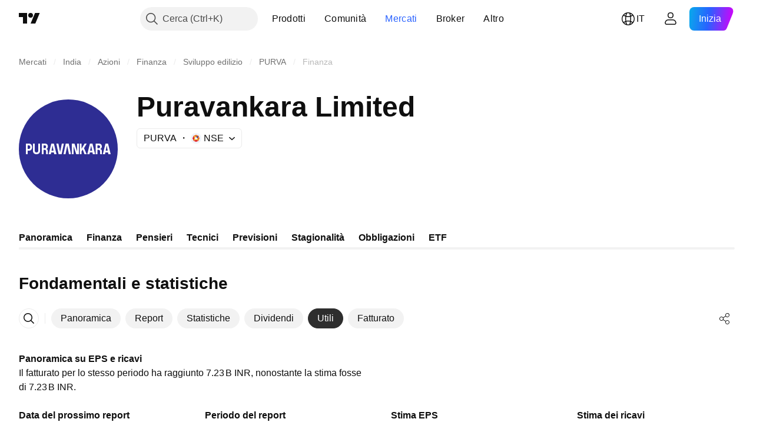

--- FILE ---
content_type: image/svg+xml
request_url: https://s3-symbol-logo.tradingview.com/puravankara-ltd--big.svg
body_size: 477
content:
<!-- by TradingView --><svg width="56" height="56" viewBox="0 0 56 56" xmlns="http://www.w3.org/2000/svg"><path fill="#2E2D93" d="M0 0h56v56H0z"/><path d="m18.4 25-1.5 6h1.24l.17-1h1.53l.19 1h1.3l-1.5-6H18.4Zm.1 4 .6-2.98.54 2.98H18.5ZM40.25 25l-1.5 6H40l.17-1h1.52l.2 1h1.3l-1.5-6h-1.44Zm.1 4 .6-2.98.54 2.98h-1.13ZM49.06 25l-1.5 6h1.25l.17-1h1.53l.2 1H52l-1.5-6h-1.44Zm.11 4 .6-2.98.54 2.98h-1.14ZM35.5 27.9V25h-1v6h1v-1.65l.7-.95.95 2.6h1.25l-1.49-3.41L38.42 25h-1.17l-1.75 2.9ZM30 25v6h1v-4.5l1.5 4.5H34v-6h-1v4.5L31.52 25H30ZM22.4 25h-1.15l1.27 6h1.7l1.28-6h-1.15l-.98 4.85L22.4 25ZM26.43 31h-1.15l1.27-6h1.7l1.28 6h-1.15l-.98-4.85-.97 4.85ZM16.4 30.36v-1.14c-.02-.56-.26-1.08-.86-1.2.58-.15.85-.65.9-1.23.08-1.01-.5-1.79-1.52-1.79H13v6h1v-2.49h.58c.42 0 .83.34.83.69v1c0 .35 0 .56.09.8h1c-.06-.21-.1-.42-.11-.64Zm-1.54-2.79H14V26h.74c.49 0 .66.35.66.8 0 .35-.16.77-.54.77ZM47 30.36v-1.14a1.21 1.21 0 0 0-.96-1.2c.58-.15.91-.65.96-1.23.08-1.01-.56-1.79-1.58-1.79H43.5v6h1v-2.49h.58c.42 0 .91.34.91.69l.01 1c0 .35 0 .56.09.8h1.02a3 3 0 0 1-.11-.64Zm-1.64-2.79h-.86V26h.74c.49 0 .76.35.76.8 0 .35-.26.77-.64.77ZM11 29.08c0 .53-.34.92-1 .92-.77 0-1-.56-1-.92V25H8v4.08c0 1.13.74 1.94 2 1.92 1.26-.02 1.98-.71 2-1.93V25h-1v4.08ZM5.81 25H4v6h1v-2h.81c1.06 0 1.71-.94 1.69-2-.02-1.03-.57-2-1.69-2Zm0 3H5v-2h.81c.44.05.7.6.69 1 0 .37-.28.97-.69 1Z" fill="#fff"/></svg>